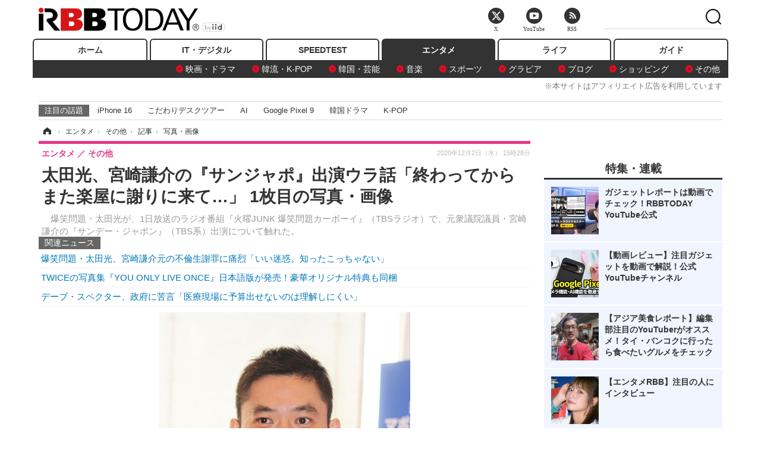

--- FILE ---
content_type: text/html; charset=utf-8
request_url: https://www.rbbtoday.com/article/img/2020/12/02/184347/685409.html
body_size: 11408
content:
<!doctype html>
<html lang="ja" prefix="og: http://ogp.me/ns#">
<head>
<meta charset="UTF-8">
<meta name="viewport" content="width=1170">
<meta property="fb:app_id" content="213710028647386">
<link rel="stylesheet" href="/base/css/a.css?__=2025120501">
<script type="text/javascript">
(function(w,k,v,k2,v2) {
  w[k]=v; w[k2]=v2;
  var val={}; val[k]=v; val[k2]=v2;
  (w.dataLayer=w.dataLayer||[]).push(val);
})(window, 'tpl_name', 'pages/image', 'tpl_page', 'image');
</script>
<script src="/base/scripts/jquery-2.1.3.min.js"></script>
<script type="text/javascript" async src="/base/scripts/a.min.js?__=2025120501"></script>




<!-- Facebook Pixel Code -->
<script>
!function(f,b,e,v,n,t,s){if(f.fbq)return;n=f.fbq=function(){n.callMethod?
n.callMethod.apply(n,arguments):n.queue.push(arguments)};if(!f._fbq)f._fbq=n;
n.push=n;n.loaded=!0;n.version='2.0';n.queue=[];t=b.createElement(e);t.async=!0;
t.src=v;s=b.getElementsByTagName(e)[0];s.parentNode.insertBefore(t,s)}(window,
document,'script','https://connect.facebook.net/en_US/fbevents.js');
fbq('init', '1665201680438262');
fbq('track', 'PageView');
</script>
<noscript><img height="1" width="1" style="display:none"
src="https://www.facebook.com/tr?id=1665201680438262&ev=PageView&noscript=1"
/></noscript>
<!-- DO NOT MODIFY -->
<!-- End Facebook Pixel Code -->



<meta name="iid-recommendation" content="no">

    <title>太田光、宮崎謙介の『サンジャポ』出演ウラ話「終わってからまた楽屋に謝りに来て…」 1枚目の写真・画像 | RBB TODAY</title>
  <meta name="keywords" content="太田光、宮崎謙介の『サンジャポ』出演ウラ話「終わってからまた楽屋に謝りに来て…」,画像,写真,ニュース,RBB TODAY">
  <meta name="description" content="　爆笑問題・太田光が、1日放送のラジオ番組『火曜JUNK 爆笑問題カーボーイ』（TBSラジオ）で、元衆議院議員・宮崎謙介の『サンデー・ジャポン』（TBS系）出演について触れた。  太田光(Photo by Sports Nippon/Getty Images) 1枚目の写真・画像">
  <meta name="thumbnail" content="https://www.rbbtoday.com/imgs/ogp_f/685409.jpg">

    
        <meta name="twitter:title" content="太田光、宮崎謙介の『サンジャポ』出演ウラ話「終わってからまた楽屋に謝りに来て…」 1枚目の写真・画像 | RBB TODAY">
    <meta name="twitter:card" content="photo">
    <meta name="twitter:site" content="@RBBTODAY">
    <meta name="twitter:url" content="https://www.rbbtoday.com/article/img/2020/12/02/184347/685409.html">
    <meta name="twitter:image" content="https://www.rbbtoday.com/imgs/p/puvWSRmBT8ymJJcQc2fkhylO-UA3Q0JFREdG/685409.jpg">
  
    <meta property="og:title" content="太田光、宮崎謙介の『サンジャポ』出演ウラ話「終わってからまた楽屋に謝りに来て…」 1枚目の写真・画像 | RBB TODAY">
  <meta property="og:description" content="　爆笑問題・太田光が、1日放送のラジオ番組『火曜JUNK 爆笑問題カーボーイ』（TBSラジオ）で、元衆議院議員・宮崎謙介の『サンデー・ジャポン』（TBS系）出演について触れた。  太田光(Photo by Sports Nippon/Getty Images) 1枚目の写真・画像">


<meta property="og:type" content="article">
<meta property="og:site_name" content="RBB TODAY">
<meta property="og:url" content="https://www.rbbtoday.com/article/img/2020/12/02/184347/685409.html">
<meta property="og:image" content="https://www.rbbtoday.com/imgs/ogp_f/685409.jpg">

<link rel="apple-touch-icon" sizes="76x76" href="/base/images/touch-icon-76.png">
<link rel="apple-touch-icon" sizes="120x120" href="/base/images/touch-icon-120.png">
<link rel="apple-touch-icon" sizes="152x152" href="/base/images/touch-icon-152.png">
<link rel="apple-touch-icon" sizes="180x180" href="/base/images/touch-icon-180.png">

<meta name='robots' content='max-image-preview:large' /><script>var dataLayer = dataLayer || [];dataLayer.push({'customCategory': 'entertainment','customSubCategory': 'others','customProvider': 'RBBTODAY','customAuthorId': '223','customAuthorName': '杉山実','customPrimaryGigaId': '3936','customPrimaryGigaName': 'テレビ番組'});</script><meta name="cXenseParse:iid-articleid" content="184347">
<meta name="cXenseParse:iid-article-title" content="太田光、宮崎謙介の『サンジャポ』出演ウラ話「終わってからまた楽屋に謝りに来て…」">
<meta name="cXenseParse:iid-page-type" content="画像ページ">
<meta name="cXenseParse:iid-page-name" content="image">
<meta name="cXenseParse:iid-category" content="エンタメ">
<meta name="cXenseParse:iid-subcategory" content="その他">
<meta name="cXenseParse:iid-hidden-adsense" content="true">
<meta name="cXenseParse:iid-hidden-other-ad" content="false">
<meta name="cXenseParse:iid-giga-name" content="テレビ番組">
<meta name="cXenseParse:iid-article-type" content="通常記事">
<meta name="cXenseParse:iid-provider-name" content="RBB TODAY">
<meta name="cXenseParse:author" content="杉山実">
<meta name="cXenseParse:recs:publishtime" content="2020-12-02T15:28:51+0900">
<meta name="cxenseparse:iid-publish-yyyy" content="2020">
<meta name="cxenseparse:iid-publish-yyyymm" content="202012">
<meta name="cxenseparse:iid-publish-yyyymmdddd" content="20201202">
<script async src="https://cdn.cxense.com/track_banners_init.js"></script>
<link rel="canonical" href="https://www.rbbtoday.com/article/img/2020/12/02/184347/685409.html">
<link rel="alternate" media="only screen and (max-width: 640px)" href="https://s.rbbtoday.com/article/img/2020/12/02/184347/685409.html">
<link rel="alternate" type="application/rss+xml" title="RSS" href="https://www.rbbtoday.com/rss20/index.rdf">

</head>

<body class="thm-page-arti-image page-cate--entertainment page-cate--entertainment-others page-subcate--others" data-nav="entertainment">
<noscript><iframe src="//www.googletagmanager.com/ns.html?id=GTM-W379ZD"
height="0" width="0" style="display:none;visibility:hidden"></iframe></noscript>
<script>
(function(w,d,s,l,i){w[l]=w[l]||[];w[l].push({'gtm.start':
new Date().getTime(),event:'gtm.js'});var f=d.getElementsByTagName(s)[0],
j=d.createElement(s),dl=l!='dataLayer'?'&l='+l:'';j.async=true;j.src=
'//www.googletagmanager.com/gtm.js?id='+i+dl;f.parentNode.insertBefore(j,f);
})(window,document,'script','dataLayer','GTM-W379ZD');
</script>

<header class="thm-header">
  <div class="header-wrapper cf">
<div class="header-logo">
  <a class="link" href="https://www.rbbtoday.com/" data-sub-title=""><img class="logo" src="/base/images/header-logo.2025120501.png" alt="RBB TODAY | ブロードバンド情報サイト"></a>
</div>
  </div>
<nav class="thm-nav global-nav js-global-nav"><ul class="nav-main-menu js-main-menu"><li class="item js-nav-home nav-home"><a class="link" href="/">ホーム</a><ul class="nav-sub-menu js-sub-menu"></ul><!-- /.nav-sub-menu --></li><!-- /.item --><li class="item js-nav-digital nav-digital"><a class="link" href="/category/digital/">IT・デジタル</a><ul class="nav-sub-menu js-sub-menu"><li class="sub-item"><a  class="link" href="/category/digital/mobilebiz/latest/">スマートフォン</a></li><li class="sub-item"><a  class="link" href="/category/digital/neta/latest/">ネタ</a></li><li class="sub-item"><a  class="link" href="/category/digital/gadget/latest/">ガジェット・ツール</a></li><li class="sub-item"><a  class="link" href="/category/digital/shopping/latest/">ショッピング</a></li><li class="sub-item"><a  class="link" href="/category/digital/others/latest/">その他</a></li></ul><!-- /.nav-sub-menu --></li><!-- /.item --><li class="item js-nav-speed nav-speed"><a class="link" href="https://speed.rbbtoday.com/" target="_blank" rel="noopener">SPEEDTEST</a></li><li class="item js-nav-entertainment nav-entertainment"><a class="link" href="/category/entertainment/">エンタメ</a><ul class="nav-sub-menu js-sub-menu"><li class="sub-item"><a  class="link" href="/category/entertainment/movie/latest/">映画・ドラマ</a></li><li class="sub-item"><a  class="link" href="/category/entertainment/korea/latest/">韓流・K-POP</a></li><li class="sub-item"><a  class="link" href="/category/entertainment/korea-entertainment/latest/">韓国・芸能</a></li><li class="sub-item"><a  class="link" href="/category/entertainment/music/latest/">音楽</a></li><li class="sub-item"><a  class="link" href="/category/entertainment/sports/latest/">スポーツ</a></li><li class="sub-item"><a  class="link" href="/category/entertainment/gravure/latest/">グラビア</a></li><li class="sub-item"><a  class="link" href="/category/entertainment/blog/latest/">ブログ</a></li><li class="sub-item"><a  class="link" href="/category/entertainment/shopping/latest/">ショッピング</a></li><li class="sub-item"><a  class="link" href="/category/entertainment/others/latest/">その他</a></li></ul><!-- /.nav-sub-menu --></li><!-- /.item --><li class="item js-nav-life nav-life"><a class="link" href="/category/life/">ライフ</a><ul class="nav-sub-menu js-sub-menu"><li class="sub-item"><a  class="link" href="/category/life/life-gourmet/latest/">グルメ</a></li><li class="sub-item"><a  class="link" href="/category/life/pet/latest/">ペット</a></li><li class="sub-item"><a  class="link" href="/category/life/shopping/latest/">ショッピング</a></li><li class="sub-item"><a  class="link" href="/category/life/others/latest/">その他</a></li></ul><!-- /.nav-sub-menu --></li><!-- /.item --><li class="item js-nav-guide nav-guide"><a class="link" href="/guide/">ガイド</a></li></ul><!-- /.nav-main-menu --></nav><!-- /.thm-nav --><div style="font-size: .95em; width: 96%; max-width: 1150px; margin:5px auto 0; color:#777; text-align: right;">※本サイトはアフィリエイト広告を利用しています</div>




<dl class="nav-giga cf ">
 <dt class="heading">注目の話題</dt>
 <dd class="keyword">
  <ul>
      <li class="item"><a class="link" href="https://www.rbbtoday.com/article/2024/09/22/223225.html"  target="_blank">iPhone 16</a></li>
      <li class="item"><a class="link" href="https://www.rbbtoday.com/special/4513/recent/" >こだわりデスクツアー</a></li>
      <li class="item"><a class="link" href="https://www.rbbtoday.com/special/2497/recent/"  target="_blank">AI</a></li>
      <li class="item"><a class="link" href="https://www.rbbtoday.com/article/2024/08/23/222587.html"  target="_blank">Google Pixel 9</a></li>
      <li class="item"><a class="link" href="https://www.rbbtoday.com/special/1600/recent/"  target="_blank">韓国ドラマ</a></li>
      <li class="item"><a class="link" href="https://www.rbbtoday.com/special/4579/recent/K-POP"  target="_blank">K-POP</a></li>
  </ul>
 </dd>
</dl>

<!-- global_nav -->
</header>

<div class="thm-body cf">
  <div class="breadcrumb">
<span id="breadcrumbTop"><a class="link" href="https://www.rbbtoday.com/"><span class="item icon icon-bc--home">ホーム</span></a></span>
<i class="separator icon icon-bc--arrow"> › </i>
<span id="BreadcrumbSecond">
  <a class="link" href="/category/entertainment/">
    <span class="item icon icon-bc--entertainment">エンタメ</span>
  </a>
</span>
<i class="separator icon icon-bc--arrow"> › </i>
<span id="BreadcrumbThird">
  <a class="link" href="/category/entertainment/others/latest/">
    <span class="item icon icon-bc--others">その他</span>
  </a>
</span>
<i class="separator icon icon-bc--arrow"> › </i>

    <span id="breadcrumbLast"><a class="link" href="/article/2020/12/02/184347.html"><span class="item icon icon-bc--article">記事</span></a></span>
    <i class="separator icon icon-bc--arrow"> › </i>

    <span class="item">写真・画像</span>
  </div>
  <main class="thm-main">
<header class="arti-header">
  <a href="/article/2020/12/02/184347.html?from=image-page-title" class="link-image-page-title">    <h1 class="head">太田光、宮崎謙介の『サンジャポ』出演ウラ話「終わってからまた楽屋に謝りに来て…」 1枚目の写真・画像</h1>
  </a>  <p class="arti-summary">　爆笑問題・太田光が、1日放送のラジオ番組『火曜JUNK 爆笑問題カーボーイ』（TBSラジオ）で、元衆議院議員・宮崎謙介の『サンデー・ジャポン』（TBS系）出演について触れた。</p>
  <div class="group">
    <span class="category-group-name">エンタメ</span>
    <span class="category-name">その他</span>
  </div>
  <div class="date">
    <time class="pubdate" itemprop="datePublished" datetime="2020-12-02T15:28:51+09:00">2020年12月2日（水） 15時28分</time>
  </div>
</header>


<section class="main-pickup pickup">
  <h2 class="caption">関連ニュース</h2>
  <ul class="pickup-list">
      <li class="item item--line"><a class="link" href="/article/2020/11/29/184278.html">爆笑問題・太田光、宮崎謙介元の不倫生謝罪に痛烈「いい迷惑。知ったこっちゃない」<time class="date" datetime="2020-11-29T13:30:16+09:00"></time></a></li>
      <li class="item item--line"><a class="link" href="/article/2020/12/02/184346.html">TWICEの写真集『YOU ONLY LIVE ONCE』日本語版が発売！豪華オリジナル特典も同梱<time class="date" datetime="2020-12-02T15:23:50+09:00"></time></a></li>
      <li class="item item--line"><a class="link" href="/article/2020/12/02/184343.html">デーブ・スペクター、政府に苦言「医療現場に予算出せないのは理解しにくい」<time class="date" datetime="2020-12-02T13:02:28+09:00"></time></a></li>
  </ul><!-- /.pickup-list -->
</section><div class="arti-content arti-content--image">
  <div class="figure-area figure-area--zoom">
    <figure class="figure">
  
  <a class="link" href="/article/2020/12/02/184347.html"><img class="image" src="/imgs/p/5Mv003Y5bG8YWlzdSjWJq4VMdEMsQ0JFREdG/685409.jpg" alt="太田光(Photo by Sports Nippon/Getty Images)" width="423" height="620"></a>
      <figcaption class="figcaption">
        <span class="caption">太田光(Photo by Sports Nippon/Getty Images)</span>
      </figcaption>
    </figure>
  </div>
  <div class="figure-pagination">
    <ul class="paging-list">
      <li class="item paging-back">
        <a class="link icon icon--paging-back" href="/article/2020/12/02/184347.html">この記事へ戻る
          <span class="count">1/1</span>
        </a>
      </li>
    </ul>
  </div>


</div>
<ul class="thumb-list cf">

  <li class="item">
    <a class="link" href="/article/img/2020/12/02/184347/685409.html">
      <img class="image" src="/imgs/p/0bAjJyffzYxYtm1NgnP1fE1PNkE4Q0JFREdG/685409.jpg" alt="太田光(Photo by Sports Nippon/Getty Images)" width="120" height="120">
    </a>
  </li>
</ul>


<script class="recruitment-box-updater"
    data-instance-id="box1"
    data-limit="6"
    data-start="1"
    src="/base/scripts/recruitmentBoxUpdater.js?2025072801"
    data-api-url="https://recruitbox.media.iid.jp/sites/rbbtoday.com.json">
</script>

<section class="main-pickup">
  <h2 class="caption">編集部おすすめの記事</h2>
  <ul class="pickup-list cf">


    <li class="item item--box item--cate-entertainment item--cate-entertainment-others item--subcate-others"><a class="link" href="/article/2020/11/29/184278.html?pickup_list_click1=true">
      <article class="pickup-content">
        <img class="figure" src="/imgs/square_large/685170.jpg" alt="爆笑問題・太田光、宮崎謙介元の不倫生謝罪に痛烈「いい迷惑。知ったこっちゃない」 画像" width="140" height="140">
        <span class="figcaption">爆笑問題・太田光、宮崎謙介元の不倫生謝罪に痛烈「いい迷惑。知ったこっちゃない」<time class="date" datetime="2020-11-29T13:30:16+09:00">2020.11.29(日) 13:30</time></span>
      </article>
    </a></li>

    <li class="item item--box item--cate-entertainment item--cate-entertainment-gravure item--subcate-gravure"><a class="link" href="/article/2020/12/02/184346.html?pickup_list_click2=true">
      <article class="pickup-content">
        <img class="figure" src="/imgs/square_large/685390.jpg" alt="TWICEの写真集『YOU ONLY LIVE ONCE』日本語版が発売！豪華オリジナル特典も同梱 画像" width="140" height="140">
        <span class="figcaption">TWICEの写真集『YOU ONLY LIVE ONCE』日本語版が発売！豪華オリジナル特典も同梱<time class="date" datetime="2020-12-02T15:23:50+09:00">2020.12.2(水) 15:23</time></span>
      </article>
    </a></li>

    <li class="item item--box item--cate-entertainment item--cate-entertainment-others item--subcate-others"><a class="link" href="/article/2020/12/02/184343.html?pickup_list_click3=true">
      <article class="pickup-content">
        <img class="figure" src="/imgs/square_large/685388.jpg" alt="デーブ・スペクター、政府に苦言「医療現場に予算出せないのは理解しにくい」 画像" width="140" height="140">
        <span class="figcaption">デーブ・スペクター、政府に苦言「医療現場に予算出せないのは理解しにくい」<time class="date" datetime="2020-12-02T13:02:28+09:00">2020.12.2(水) 13:02</time></span>
      </article>
    </a></li>

    <li class="item item--box item--cate-entertainment item--cate-entertainment-gravure item--subcate-gravure"><a class="link" href="/article/2020/12/02/184345.html?pickup_list_click4=true">
      <article class="pickup-content">
        <img class="figure" src="/imgs/square_large/685408.jpg" alt="豊田ルナ、ビキニ姿で弾けるボディ披露「けしからん」「スタイル最高」 画像" width="140" height="140">
        <span class="figcaption">豊田ルナ、ビキニ姿で弾けるボディ披露「けしからん」「スタイル最高」<time class="date" datetime="2020-12-02T15:23:29+09:00">2020.12.2(水) 15:23</time></span>
      </article>
    </a></li>
  </ul>
  <ul class="pickup-list">
    <li class="item item--line item--cate-entertainment item--cate-entertainment-gravure item--subcate-gravure"><a class="link" href="/article/2020/12/02/184342.html">奥山かずさ、SNSにエロス全開のセクシーショット公開！<time class="date" datetime="2020-12-02T12:27:29+09:00">2020.12.2(水) 12:27</time></a></li>
    <li class="item item--line item--cate-entertainment item--cate-entertainment-others item--subcate-others"><a class="link" href="/article/2020/12/02/184338.html">『恋あた』第8話の予告動画に反響！「君に会いに来た」のセリフにファン悶絶<time class="date" datetime="2020-12-02T11:46:19+09:00">2020.12.2(水) 11:46</time></a></li>
    <li class="item item--line item--cate-entertainment item--cate-entertainment-others item--subcate-others"><a class="link" href="/article/2020/12/02/184341.html">NiziU、デビュー日に『スッキリ』生登場！MAKO「素敵なグループにしていきます」<time class="date" datetime="2020-12-02T11:53:57+09:00">2020.12.2(水) 11:53</time></a></li>
    <li class="item item--line item--cate-entertainment item--cate-entertainment-music item--subcate-music"><a class="link" href="/article/2020/12/02/184340.html">LiSA「炎」が6週連続1位に......Apple Music 週間ソング・ランキング<time class="date" datetime="2020-12-02T11:47:51+09:00">2020.12.2(水) 11:47</time></a></li>
    <li class="item item--line item--cate-entertainment item--cate-entertainment-blog item--subcate-blog"><a class="link" href="/article/2020/12/02/184339.html">尼神インター・誠子が「東京カレンダー」の表紙に!?お笑いライブのポスターにファン注目<time class="date" datetime="2020-12-02T11:46:47+09:00">2020.12.2(水) 11:46</time></a></li>
    <li class="item item--line item--cate-entertainment item--cate-entertainment-music item--subcate-music"><a class="link" href="/article/2020/12/02/184337.html">本日デビュー！NiziUメンバーの魅力を紐解く特別企画配信<time class="date" datetime="2020-12-02T11:38:11+09:00">2020.12.2(水) 11:38</time></a></li>
    <li class="item item--line item--cate-entertainment item--cate-entertainment-music item--subcate-music"><a class="link" href="/article/2020/12/02/184336.html">松田聖子、今夜『FNS歌謡祭』20年ぶり出演<time class="date" datetime="2020-12-02T11:34:15+09:00">2020.12.2(水) 11:34</time></a></li>
  </ul>
</section>

<section class="main-feature">
  <h2 class="caption">特集</h2>
  <div class="feature-group">
    <h3 class="feature-title"><a class="link" href="/special/3936/recent/%E3%83%86%E3%83%AC%E3%83%93%E7%95%AA%E7%B5%84">テレビ番組</a></h3>
    <ul class="feature-list cf">

      <li class="item item--main item--cate-entertainment item--cate-entertainment-others item--subcate-others"><a class="link" href="/article/2025/04/12/227989.html">
        <article class="feature-content">
          <img class="figure" src="/imgs/p/80QnbhSu7Qc8HqNqhlkEqilOSkHtQ0JFREdG/898767.jpg" alt="ノンスタ井上、妻から思わぬ不満！意外にモテる伝説に黄信号" width="260" height="173">
          <span class="figcaption">
            <span class="title">ノンスタ井上、妻から思わぬ不満！意外にモテる伝説に黄信号</span>
            <time class="date" datetime="2025-04-12T09:44:40+09:00">2025年4月12日</time>
            <p class="lead">　NONSTYLE（ノンスタイル）の井上裕介が『トークィーンズ』（…</p>
          </span>
        </article>
      </a></li>

      <li class="item item--sub item--cate-entertainment item--cate-entertainment-others item--subcate-others"><a class="link" href="/article/2025/03/20/227291.html">
        <article class="feature-content">
          <img class="figure" src="/imgs/p/80QnbhSu7Qc8HqNqhlkEqilOSkHtQ0JFREdG/894887.jpg" alt="超とき宣・菅田愛貴、スタジオで突然号泣「他のグループを下げる風潮にイライラしちゃう」" width="260" height="173">
          <span class="figcaption">
            <span class="title">超とき宣・菅田愛貴、スタジオで突然号泣「他のグループを下げる風潮にイライラしちゃう」</span>
            <time class="date" datetime="2025-03-20T15:29:35+09:00">2025年3月20日</time>
          </span>
        </article>
      </a></li>

      <li class="item item--sub item--cate-entertainment item--cate-entertainment-others item--subcate-others"><a class="link" href="/article/2025/03/03/226873.html">
        <article class="feature-content">
          <img class="figure" src="/imgs/p/80QnbhSu7Qc8HqNqhlkEqilOSkHtQ0JFREdG/892328.jpg" alt="原田知世、芸能界入りのきっかけとなった俳優を告白「“会いたい”って思って」" width="260" height="173">
          <span class="figcaption">
            <span class="title">原田知世、芸能界入りのきっかけとなった俳優を告白「“会いたい”って思って」</span>
            <time class="date" datetime="2025-03-03T10:30:33+09:00">2025年3月3日</time>
          </span>
        </article>
      </a></li>
    </ul>
  </div>
</section>

<section class="main-feature linkbox">
  <div class="feature-group">
  <h2 class="caption">ピックアップ</h2>
  <ul class="feature-list cf">

      <li class="item item--sub"><a class="link" href="https://www.rbbtoday.com/special/1766/recent/"  target="_blank" >
        <article class="feature-content">

          <img class="figure" src="/imgs/p/80QnbhSu7Qc8HqNqhlkEqilOSkHtQ0JFREdG/525439.jpg" alt="【特集】インタビュー" width="260" height="173">
          <span class="figcaption">
            <span class="title">【特集】インタビュー</span>
           </span>
        </article>
      </a></li>
      <li class="item item--sub"><a class="link" href="/special/4170/recent/%E3%82%A8%E3%83%B3%E3%82%B8%E3%83%8B%E3%82%A2%E5%A5%B3%E5%AD%90"  target="_blank" >
        <article class="feature-content">

          <img class="figure" src="/imgs/p/80QnbhSu7Qc8HqNqhlkEqilOSkHtQ0JFREdG/511972.jpg" alt="連載・今週のエンジニア女子" width="260" height="173">
          <span class="figcaption">
            <span class="title">連載・今週のエンジニア女子</span>
           </span>
        </article>
      </a></li>
      <li class="item item--sub"><a class="link" href="/special/4264/recent/%E8%BF%91%E6%9C%AA%E6%9D%A5%EF%BC%81%E3%82%B9%E3%83%9E%E3%83%BC%E3%83%88%E3%83%AD%E3%83%83%E3%82%AF%E3%81%AE%E4%B8%96%E7%95%8C"  target="_blank" >
        <article class="feature-content">

          <img class="figure" src="/imgs/p/80QnbhSu7Qc8HqNqhlkEqilOSkHtQ0JFREdG/515384.jpg" alt="【特集】近未来！スマートロックの世界" width="260" height="173">
          <span class="figcaption">
            <span class="title">【特集】近未来！スマートロックの世界</span>
           </span>
        </article>
      </a></li>
  </ul>
  </div>
</section>

<section class="main-ranking">
  <h3 class="caption">エンタメ アクセスランキング</h3>
  <ol class="ranking-list">

    <li class="item item--cate-entertainment item--cate-entertainment-korea-entertainment item--subcate-korea-entertainment rank rank--first">
    <a class="link" href="/article/2025/12/05/240521.html">
      <article class="ranking-content">
        <img class="figure" src="/imgs/img_related_m/970066.jpg" alt="BTS・V、JINの誕生日を“まさかのイタズラ”で祝福！仲良し映像にファン悶絶「可愛すぎる」" width="260" height="173">
        <h4 class="figcaption">BTS・V、JINの誕生日を“まさかのイタズラ”で祝福！仲良し映像にファン悶絶「可愛すぎる」<time class="date" datetime="2025-12-05T11:47:12+09:00">2025年12月5日 11:47</time></h4>
      </article>
    </a></li>

    <li class="item item--cate-entertainment item--cate-entertainment-gravure item--subcate-gravure rank rank--second">
    <a class="link" href="/article/2025/04/15/228179.html">
      <article class="ranking-content">
        <img class="figure" src="/imgs/img_related_m/899848.jpg" alt="ハカナ系美少女・汐見まとい、“アサシングラビア”でセクシーなミッションに挑戦" width="260" height="173">
        <h4 class="figcaption">ハカナ系美少女・汐見まとい、“アサシングラビア”でセクシーなミッションに挑戦<time class="date" datetime="2025-04-15T20:24:58+09:00">2025年4月15日 20:24</time></h4>
      </article>
    </a></li>

    <li class="item item--cate-entertainment item--cate-entertainment-blog item--subcate-blog rank rank--third">
    <a class="link" href="/article/2019/08/09/172083.html">
      <article class="ranking-content">
        <img class="figure" src="/imgs/img_related_m/644266.jpg" alt="今度は新川優愛!?一般男性との結婚発表！" width="260" height="173">
        <h4 class="figcaption">今度は新川優愛!?一般男性との結婚発表！<time class="date" datetime="2019-08-09T10:43:17+09:00">2019年8月9日 10:43</time></h4>
      </article>
    </a></li>
    <li class="item item--cate-entertainment item--cate-entertainment-movie item--subcate-movie rank">
    <a class="link" href="/article/2025/12/08/240651.html">
      <article class="ranking-content">
        <h4 class="title">ワーナー、今年いっぱいで日本での劇場配給を終了！<time class="date" datetime="2025-12-08T20:32:10+09:00">2025年12月8日 20:32</time></h4>
      </article>
    </a></li>
    <li class="item item--cate-entertainment item--cate-entertainment-gravure item--subcate-gravure rank">
    <a class="link" href="/article/2025/12/08/240656.html">
      <article class="ranking-content">
        <h4 class="title">yosugala・汐見まとい、セクシーすぎる黒ランジェリー姿！“暗殺者のシスター”がテーマの撮り下ろしグラビア<time class="date" datetime="2025-12-08T20:38:24+09:00">2025年12月8日 20:38</time></h4>
      </article>
    </a></li>
    <li class="item item--cate-entertainment item--cate-entertainment-gravure item--subcate-gravure rank">
    <a class="link" href="/article/2025/12/02/240374.html">
      <article class="ranking-content">
        <h4 class="title">ミスFLASH2025・丸山りさ、サンタ風ビキニでクリスマスグラビア！<time class="date" datetime="2025-12-02T17:08:22+09:00">2025年12月2日 17:08</time></h4>
      </article>
    </a></li>
    <li class="item item--cate-entertainment item--cate-entertainment-others item--subcate-others rank">
    <a class="link" href="/article/2025/12/08/240627.html">
      <article class="ranking-content">
        <h4 class="title">Netflix、ワーナー・ブラザーズを約11兆円で買収！ネット驚きの声「マジか」「ネトフリ最近すげえな」<time class="date" datetime="2025-12-08T13:35:24+09:00">2025年12月8日 13:35</time></h4>
      </article>
    </a></li>
    <li class="item item--cate-entertainment item--cate-entertainment-korea-entertainment item--subcate-korea-entertainment rank">
    <a class="link" href="/article/2025/12/05/240544.html">
      <article class="ranking-content">
        <h4 class="title">「違うのなら否定したはず」BTS・JUNG KOOKとaespa・ウィンターの熱愛説、事務所の“沈黙”で真実味増す？<time class="date" datetime="2025-12-05T17:17:12+09:00">2025年12月5日 17:17</time></h4>
      </article>
    </a></li>
    <li class="item item--cate-entertainment item--cate-entertainment-others item--subcate-others rank">
    <a class="link" href="/article/2019/11/23/174950.html">
      <article class="ranking-content">
        <h4 class="title">新川優愛、結婚発表を早めた意外な理由に反響「めっちゃ良い子」<time class="date" datetime="2019-11-23T00:18:37+09:00">2019年11月23日 0:18</time></h4>
      </article>
    </a></li>
    <li class="item item--cate-entertainment item--cate-entertainment-korea-entertainment item--subcate-korea-entertainment rank">
    <a class="link" href="/article/2025/12/08/240623.html">
      <article class="ranking-content">
        <h4 class="title">「彼と別れるべき」BTS・JUNG KOOKとの熱愛説が浮上したaespa・ウィンター、批判的なコメントが相次ぐ<time class="date" datetime="2025-12-08T12:47:18+09:00">2025年12月8日 12:47</time></h4>
      </article>
    </a></li>
  </ol>
  <p class="more"><a class="link" href="/article/ranking/">
    <span class="inner">アクセスランキングをもっと見る</span>
  </a></p>
</section>


<script src="https://one.adingo.jp/tag/rbbtoday/bc13520a-743a-4c1e-a172-ed754bb92a92.js"></script>

  </main>
  <aside class="thm-aside">




<script type="text/x-handlebars-template" id="box-pickup-list-6937c98f5dddf">
{{#*inline &quot;li&quot;}}
&lt;li class=&quot;item&quot;&gt;
  &lt;a class=&quot;link&quot; href=&quot;{{link}}&quot; target=&quot;{{target}}&quot; rel=&quot;{{rel}}&quot;&gt;
    &lt;article class=&quot;side-content&quot;&gt;
      {{#if image_url}}
      &lt;img class=&quot;figure&quot; src=&quot;{{image_url}}&quot; alt=&quot;&quot; width=&quot;{{width}}&quot; height=&quot;{{height}}&quot;&gt;
      {{/if}}
      &lt;span class=&quot;figcaption&quot;&gt;
      &lt;span class=&quot;title&quot;&gt;{{{link_text}}}&lt;/span&gt;
{{#if attributes.subtext}}
      &lt;p class=&quot;caption&quot;&gt;{{{attributes.subtext}}}&lt;/p&gt;
{{/if}}
    &lt;/span&gt;
    &lt;/article&gt;
  &lt;/a&gt;
&lt;/li&gt;
{{/inline}}

&lt;h2 class=&quot;caption&quot;&gt;&lt;span class=&quot;inner&quot;&gt;特集・連載&lt;/span&gt;&lt;/h2&gt;
&lt;ul class=&quot;pickup-list&quot;&gt;
{{#each items}}
{{&gt; li}}
{{/each}}
&lt;/ul&gt;
</script>
<section class="sidebox sidebox-pickup special"
        data-link-label="特集・連載" data-max-link="5"
        data-template-id="box-pickup-list-6937c98f5dddf" data-image-path="/square_large"
        data-no-image="" data-with-image="yes"
        data-highlight-image-path=""
        data-with-subtext="yes"></section>
<section class="sidebox sidebox-news">
  <h2 class="caption"><span class="inner">最新ニュース</span></h2>
  <ul class="news-list">

<li class="item item--highlight">
  <a class="link" href="/article/2025/12/09/240696.html"><article class="side-content">
    <img class="figure" src="/imgs/p/ZVQDFTN5UqxVE2Ad94_CpClOJkGwQ0JFREdG/971055.jpg" alt="IVE・ウォニョン、授賞式「AAA」で“5年連続MC＆単独3冠”の偉業！受賞コメントも話題に 画像" width="360" height="240">
    <span class="figcaption">IVE・ウォニョン、授賞式「AAA」で“5年連続MC＆単独3冠”の偉業！受賞コメントも話題に</span>
  </article></a>
</li>

<li class="item">
  <a class="link" href="/article/2025/12/09/240695.html"><article class="side-content">
    <img class="figure" src="/imgs/p/K1b6_Il35dGfahQhrBXkj01PNkE4QkJFREdG/971050.jpg" alt="TWICE・モモの実姉、韓国の芸能事務所と専属契約　ダンスサバイバル番組で活躍「非凡な才能」 画像" width="120" height="120">
    <span class="figcaption">TWICE・モモの実姉、韓国の芸能事務所と専属契約　ダンスサバイバル番組で活躍「非凡な才能」</span>
  </article></a>
</li>

<li class="item">
  <a class="link" href="/article/2025/12/09/240694.html"><article class="side-content">
    <img class="figure" src="/imgs/p/K1b6_Il35dGfahQhrBXkj01PNkE4QkJFREdG/971005.jpg" alt="ポケモンデザインのバレンタイン菓子が登場！ピカチュウからイーブイまで全9種類を販売 画像" width="120" height="120">
    <span class="figcaption">ポケモンデザインのバレンタイン菓子が登場！ピカチュウからイーブイまで全9種類を販売</span>
  </article></a>
</li>

<li class="item">
  <a class="link" href="/article/2025/12/09/240693.html"><article class="side-content">
    <img class="figure" src="/imgs/p/K1b6_Il35dGfahQhrBXkj01PNkE4QkJFREdG/970962.jpg" alt="“すき焼”から“しゃぶしゃぶ”まで盛りだくさん！和食さと、黒毛和牛フェアを11日より開催 画像" width="120" height="120">
    <span class="figcaption">“すき焼”から“しゃぶしゃぶ”まで盛りだくさん！和食さと、黒毛和牛フェアを11日より開催</span>
  </article></a>
</li>

<li class="item">
  <a class="link" href="/article/2025/12/09/240692.html"><article class="side-content">
    <img class="figure" src="/imgs/p/K1b6_Il35dGfahQhrBXkj01PNkE4QkJFREdG/970880.jpg" alt="timeleszで一番“モテなさそう”なメンバーは？ワースト1位は年末まで名前変更『タイムレスマン』 画像" width="120" height="120">
    <span class="figcaption">timeleszで一番“モテなさそう”なメンバーは？ワースト1位は年末まで名前変更『タイムレスマン』</span>
  </article></a>
</li>
  </ul>
  <a class="more" href="/article/"><span class="circle-arrow">最新ニュースをもっと見る</span></a>
</section>


<script class="recruitment-box-updater"
    data-instance-id="box2"
    data-limit="4"
    data-start="1"
    src="/base/scripts/recruitmentBoxUpdater.js?2025072801"
    data-api-url="https://recruitbox.media.iid.jp/sites/rbbtoday.com.json">
</script>



<section class="sidebox sidebox-pickup release prtimes2-today ">
  <h2 class="caption">
    <span class="inner">新着リリース一覧</span>
    <img src="https://www.rbbtoday.com/base/images/press_release_provider-prtimes2-today.png" alt="PR TIMES" class="logo">
  </h2>
  <ul class="pickup-list">
    <li class="item">
      <a class="link" href="https://www.rbbtoday.com/release/prtimes2-today/20251209/1169907.html"><article class="side-content">
        <img class="figure" alt="秋田県とトラストバンク、「あきたの健康と医療を守るプロジェクト」に関する連携協定を締結" src="/release/imgs/list/6954903.jpg">
        <span class="figcaption">
          <span class="title">秋田県とトラストバンク、「あきたの健康と医療を守るプロジェクト」に関する連携協定を締結</span>
        </span>
      </article></a>
    </li>
  </ul>
  <a class="more" href="/release/prtimes2-today/"><span class="circle-arrow">リリース一覧をもっと見る</span></a>
</section>


  </aside>
</div>
<div class="thm-footer">
<!-- ========== footer navi components ========== -->
  <div class="footer-nav">
    <section class="footer-nav-wrapper inner">
      <h2 class="footer-logo"><a class="link" href="/"><img class="logo" src="/base/images/header-logo.png" alt=""></a></h2>

<!-- ========== footer site map components ========== -->
      <nav class="footer-sitemap">
        <ul class="sitemap-list cf">

         <li class="item item--nav-digital"><a class="link" href="/category/digital/">IT・デジタル</a>
            <ul class="sitemap-sub-list">
              
                              <li class="sub-item"><a class="link" href="/category/digital/mobilebiz/latest/">スマートフォン</a></li>
                              <li class="sub-item"><a class="link" href="/category/digital/neta/latest/">ネタ</a></li>
                              <li class="sub-item"><a class="link" href="/category/digital/gadget/latest/">ガジェット・ツール</a></li>
                              <li class="sub-item"><a class="link" href="/category/digital/shopping/latest/">ショッピング</a></li>
                              <li class="sub-item"><a class="link" href="/category/digital/others/latest/">その他</a></li>
                          </ul><!-- /.sitemap-sub-list -->
         </li>
          <li class="item item--nav-speed"><a class="link" href="https://speed.rbbtoday.com/" target="_blank" rel="noopener">SPEEDTEST</a></li>
          <li class="item item--nav-entertainment"><a class="link" href="/category/entertainment/">エンタメ</a>
            <ul class="sitemap-sub-list">
              
                              <li class="sub-item"><a class="link" href="/category/entertainment/movie/latest/">映画・ドラマ</a></li>
                              <li class="sub-item"><a class="link" href="/category/entertainment/korea/latest/">韓流・K-POP</a></li>
                              <li class="sub-item"><a class="link" href="/category/entertainment/korea-entertainment/latest/">韓国・芸能</a></li>
                              <li class="sub-item"><a class="link" href="/category/entertainment/music/latest/">音楽</a></li>
                              <li class="sub-item"><a class="link" href="/category/entertainment/sports/latest/">スポーツ</a></li>
                              <li class="sub-item"><a class="link" href="/category/entertainment/gravure/latest/">グラビア</a></li>
                              <li class="sub-item"><a class="link" href="/category/entertainment/blog/latest/">ブログ</a></li>
                              <li class="sub-item"><a class="link" href="/category/entertainment/shopping/latest/">ショッピング</a></li>
                              <li class="sub-item"><a class="link" href="/category/entertainment/others/latest/">その他</a></li>
                          </ul><!-- /.sitemap-sub-list -->           
         </li>
         <li class="item item--nav-life"><a class="link" href="/category/life/">ライフ</a>
            <ul class="sitemap-sub-list">
              
                              <li class="sub-item"><a class="link" href="/category/life/life-gourmet/latest/">グルメ</a></li>
                              <li class="sub-item"><a class="link" href="/category/life/pet/latest/">ペット</a></li>
                              <li class="sub-item"><a class="link" href="/category/life/shopping/latest/">ショッピング</a></li>
                              <li class="sub-item"><a class="link" href="/category/life/others/latest/">その他</a></li>
                          </ul><!-- /.sitemap-sub-list -->
         </li>
         <li class="item item--nav-life"><a class="link" href="/category/guide/">ガイド</a>
            <ul class="sitemap-sub-list">
              
                              <li class="sub-item"><a class="link" href="/category/guide/internet-network/latest/">インターネット回線</a></li>
                              <li class="sub-item"><a class="link" href="/category/guide/streaming-service/latest/">動画配信サービス</a></li>
                              <li class="sub-item"><a class="link" href="/category/guide/smart-phone/latest/">スマートフォン</a></li>
                          </ul><!-- /.sitemap-sub-list -->
         </li>

        </ul><!-- /.sitemap-list -->

        <ul class="sitemap-list pr cf">
          <li class="item item--nav-s"><a class="link" href="/release/prtimes2-today/">PR TIMES</a></li>
          <li class="item item--nav-s"><a class="link" href="/pages/ad/atpress.html">@Press</a></li>
          <li class="item item--nav-s"><a class="link" href="/release/dreamnews/">DreamNews</a></li>
          <li class="item item--nav-l"><a class="link" href="/release/kyodonews_kokunai/">共同通信PRワイヤー(国内)</a></li>
          <li class="item item--nav-l"><a class="link" href="/release/kyodonews_kaigai/">共同通信PRワイヤー(海外)</a></li>
        </ul><!-- /.sitemap-list -->
      </nav><!-- /.footer-sitemap -->
<!-- ========== footer site map components ========== -->

<!-- ========== footer control components ========== -->
      <div class="footer-control">
        <ul class="control-list cf">
          <li class="item item--social">
            <a class="link icon icon--header-twitter" href="https://twitter.com/RBBTODAY" target="_blank">X</a>
            <a class="link icon icon--header-youtube" href="https://www.youtube.com/user/rbbtodaycom" target="_blank">YouTube</a>
            <a class="link icon icon--header-feed" href="https://www.rbbtoday.com/rss20/index.rdf" target="_blank">RSS</a>
          </li>
        </ul><!-- /.footer-nav-list -->
      </div>
<!-- ========== footer control components ========== -->

    </section><!-- /.footer-nav-wrapper -->
  </div><!-- /.footer-nav -->
<!-- ========== footer navi components ========== --><!-- ========== iid common footer ========== -->
  <footer class="footer-common-link">

    <nav class="common-link-nav inner">
      <ul class="common-link-list cf">
        <li class="item"><a class="link" href="https://www.iid.co.jp/contact/media_contact.html?recipient=rbb">お問い合わせ</a></li>
        <li class="item"><a class="link" href="https://media.iid.co.jp/media/rbbtoday" target="_blank">広告掲載のお問い合わせ</a></li>
        <li class="item"><a class="link" href="http://www.iid.co.jp/company/" target="_blank" rel="nofollow">会社概要</a></li>
        <li class="item"><a class="link" href="http://www.iid.co.jp/company/pp.html" target="_blank" rel="nofollow">個人情報保護方針</a></li>
        <li class="item"><a class="link" href="http://www.iid.co.jp/news/" target="_blank" rel="nofollow">イードからのリリース情報</a></li>
        <li class="item"><a class="link" href="http://www.iid.co.jp/recruit/" target="_blank" rel="nofollow">スタッフ募集</a></li>
        <li class="item item--copyright item--affiliate">紹介した商品/サービスを購入、契約した場合に、売上の一部が弊社サイトに還元されることがあります。</li>
        <li class="item item--copyright">当サイトに掲載の記事・見出し・写真・画像の無断転載を禁じます。Copyright &copy; 2025 IID, Inc.</li>
      </ul>
    </nav>

  </footer><!-- /.footer-common-link -->
<!-- ========== iid common footer ========== -->
</div>

<script src="https://cdn.rocket-push.com/main.js" charset="utf-8" data-pushman-token="6097b31f9762852d6f7699494dcdfc0c76504dc281b8b00cd9db7c6f9b75d3d5"></script>
<script src="https://cdn.rocket-push.com/sitepush.js" charset="utf-8" data-pushman-token="6097b31f9762852d6f7699494dcdfc0c76504dc281b8b00cd9db7c6f9b75d3d5"></script>

<script>(function(w,d,s,l,i){w[l]=w[l]||[];w[l].push({'gtm.start':
new Date().getTime(),event:'gtm.js'});var f=d.getElementsByTagName(s)[0],
j=d.createElement(s),dl=l!='dataLayer'?'&l='+l:'';j.async=true;j.src=
'https://www.googletagmanager.com/gtm.js?id='+i+dl;f.parentNode.insertBefore(j,f);
})(window,document,'script','dataLayer','GTM-MN3GZC2V');</script>

<!-- QUANTオーディエンスインサイトツール用のタグ -->
<script src='//static.quant.jp/lait.js' data-lait='on' data-sid='6ff33e436e8d1b69470f14d284811a05' data-tag-version='1.0.0' defer async></script>
<script src="//js.glossom.jp/gaat.js" data-tid="UA-194301062-18" data-sid="6ff33e436e8d1b69470f14d284811a05"></script>
<!-- /QUANTオーディエンスインサイトツール用のタグ -->

<div id="cxj_bb25ea3444be8167a4400771c581e42920a93178"></div>
<script type="text/javascript">
    var cX = window.cX = window.cX || {}; cX.callQueue = cX.callQueue || [];
    cX.CCE = cX.CCE || {}; cX.CCE.callQueue = cX.CCE.callQueue || [];
    cX.CCE.callQueue.push(['run',{
        widgetId: 'bb25ea3444be8167a4400771c581e42920a93178',
        targetElementId: 'cxj_bb25ea3444be8167a4400771c581e42920a93178',
        width: '100%',
        height: '1'
    }]);
</script>
<div id="cxj_43b1575026d02d0377253e83c88c29026a2e282d"></div>
<script type="text/javascript">
    var cX = window.cX = window.cX || {}; cX.callQueue = cX.callQueue || [];
    cX.CCE = cX.CCE || {}; cX.CCE.callQueue = cX.CCE.callQueue || [];
    cX.CCE.callQueue.push(['run',{
        widgetId: '43b1575026d02d0377253e83c88c29026a2e282d',
        targetElementId: 'cxj_43b1575026d02d0377253e83c88c29026a2e282d',
        width: '100%',
        height: '1'
    }]);
</script>

<script type="text/javascript" charset="UTF-8">document.write(unescape("%3Cscript src='//img.ak.impact-ad.jp/ut/7600dbfe68b90c3f_1078.js' type='text/javascript' charset='UTF-8' %3E%3C/script%3E"));</script><!-- ========== header control components ========== --><!-- : CSS でヘッダー位置へ表示させます --><!-- : アイコンを表示させる場合は CSS を使います --><div class="header-control"><ul class="control-list"><li class="item item--header-search" id="gcse"><div class="gcse-searchbox-only" data-resultsUrl="/pages/search.html"></div></li><li class="item item--social"><a class="link icon icon--header-twitter" href="https://twitter.com/RBBTODAY" target="_blank">X</a><a class="link icon icon--header-youtube" href="https://www.youtube.com/user/rbbtodaycom" target="_blank">YouTube</a><a class="link icon icon--header-feed" href="https://www.rbbtoday.com/rss20/index.rdf" target="_blank">RSS</a></li></ul></div><!-- /.header-control --><!-- ========== header control components ========== --><!-- ========== scroll top components ========== --><a href="#" class="page-top js-page-top">page top</a><!-- ========== scroll top components ========== -->
<script type="application/ld+json">
{
  "@context": "http://schema.org",
  "@type": "BreadcrumbList",
  "itemListElement": [
    {
      "@type": "ListItem",
      "position": 1,
      "item": {
        "@id": "/",
        "name": "TOP"
      }
    }

    ,{
      "@type": "ListItem",
      "position": 2,
      "item": {
        "@id": "https://www.rbbtoday.com/category/entertainment/",
        "name": "エンタメ"
      }
    },
    {
      "@type": "ListItem",
      "position": 3,
      "item": {
        "@id": "https://www.rbbtoday.com/category/entertainment/others/latest/",
        "name": "その他"
      }
    },
    {
      "@type": "ListItem",
      "position": 4,
      "item": {
        "@id": "https://www.rbbtoday.com/article/2020/12/02/184347.html",
        "name": "記事"
      }
    },
    {
      "@type": "ListItem",
      "position": 5,
      "item": {
        "@id": "https://www.rbbtoday.com/article/img/2020/12/02/184347/685409.html",
        "name": "写真・画像"
      }
    }

  ]
}
</script></body></html>

--- FILE ---
content_type: text/javascript;charset=utf-8
request_url: https://p1cluster.cxense.com/p1.js
body_size: 100
content:
cX.library.onP1('3jmvoe2229u9b102fbr7026lwm');


--- FILE ---
content_type: text/javascript;charset=utf-8
request_url: https://id.cxense.com/public/user/id?json=%7B%22identities%22%3A%5B%7B%22type%22%3A%22ckp%22%2C%22id%22%3A%22miy8gu5dfx17ubgx%22%7D%2C%7B%22type%22%3A%22lst%22%2C%22id%22%3A%223jmvoe2229u9b102fbr7026lwm%22%7D%2C%7B%22type%22%3A%22cst%22%2C%22id%22%3A%223jmvoe2229u9b102fbr7026lwm%22%7D%5D%7D&callback=cXJsonpCB4
body_size: 205
content:
/**/
cXJsonpCB4({"httpStatus":200,"response":{"userId":"cx:8sj1zulnzfmr1ott0hmls9mzq:1wapu6u4oraq0","newUser":false}})